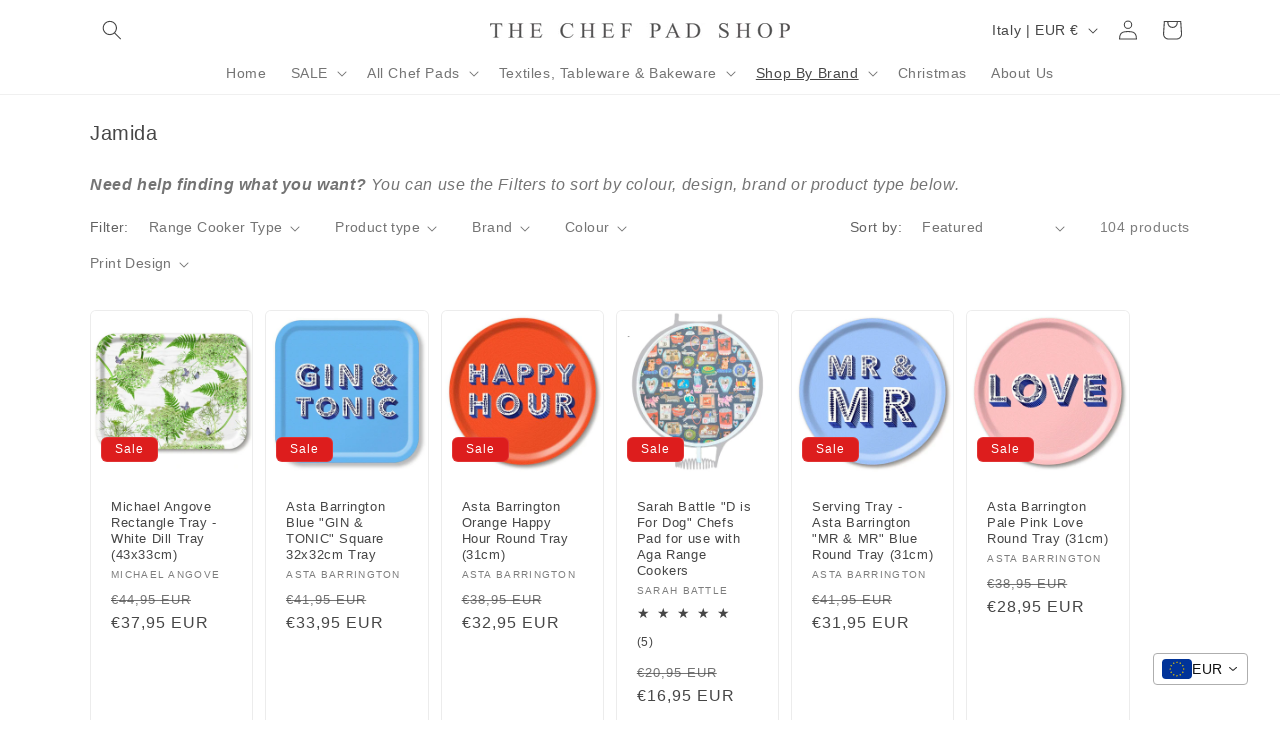

--- FILE ---
content_type: image/svg+xml
request_url: https://cdn-sf.vitals.app/cdn-assets/trust-badges/en/square/premium.svg?v=5
body_size: 957
content:
<svg xmlns="http://www.w3.org/2000/svg" class="vtl-tb-main-widget__badge-img" width="90" viewBox="0 0 250 160" style="height:auto!important;enable-background:new 0 0 250 160">
  <style>.stT60182_premium{fill:##COLOR0##!important}</style>
  <path style="fill:#fff!important" d="M10 12.5h230v135H10z"/>
  <path d="M240.4 147.9H9.6V12.1h230.8v135.8zm-230-.8h229.3V12.9H10.4v134.2z" style="fill:#7c7c7c!important"/>
  <path class="stT60182_premium" d="M19.9 93h210.2v44.1H19.9z"/>
  <path d="M61.2 113.7c0 2.4-.4 4.7-1.3 6.7s-2.1 3.7-3.7 4.9l6 3.7-4 3.1-6.7-4.5-1.5.3c-.5.1-1 .1-1.5.1-3.8 0-6.9-1.3-9.2-4-2.3-2.7-3.5-6.1-3.5-10.2v-.4c0-4.1 1.2-7.5 3.5-10.2s5.4-4.1 9.2-4.1c3.8 0 6.9 1.4 9.3 4.1s3.5 6.1 3.5 10.2v.3zm-5.6-.4c0-2.9-.6-5.3-1.8-7.1-1.2-1.8-3-2.7-5.4-2.7s-4.1.9-5.3 2.7-1.7 4.2-1.7 7.1v.5c0 3 .6 5.3 1.8 7.1s2.9 2.7 5.3 2.7 4.2-.9 5.4-2.7 1.8-4.2 1.8-7.1v-.5zm20-13.8v3.4l-3 .6v14.7c0 1.9.5 3.2 1.5 4.2 1 .9 2.4 1.4 4.1 1.4 1.8 0 3.1-.5 4.1-1.4 1-.9 1.5-2.3 1.5-4.2v-14.7l-3-.6v-3.4h11.6v3.4l-3 .6v14.7c0 3.2-1 5.6-3.1 7.3s-4.8 2.6-8.2 2.6c-3.4 0-6.1-.9-8.1-2.6-2.1-1.7-3.1-4.1-3.1-7.3v-14.7l-3-.6v-3.4h11.7zm17.1 24.7 2-.3 8.5-24.4h5.8l8.5 24.4 2 .3v3.4h-9.6v-3.4l1.9-.3-1.2-3.9h-9.1l-1.2 3.9 1.9.3v3.4h-9.6v-3.4zm10.2-8.4h6.4l-3.2-9.9h-.1l-3.1 9.9zm19.3 11.8v-3.4l3-.6v-20.2l-3-.6v-3.4h11.6v3.4l-3 .6v19.8h7.9l.3-3.5h4.3v7.9h-21.1zm23.9-24.7v-3.4h11.6v3.4l-3 .6v20.2l3 .6v3.4h-11.6v-3.4l3-.6v-20.2l-3-.6zm39.3-3.4v7.5h-4.3l-.2-3.1h-5.2v19.8l3 .6v3.4H167v-3.4l3-.6v-19.8h-5.2l-.2 3.1h-4.3v-7.5h25.1zm13.2 3.4-2.3.3 4.4 9.2h.1l4.4-9.2-2.3-.3v-3.4h10.6v3.4l-2.4.4-7.6 14.4v5.9l3 .6v3.4h-11.6v-3.4l3-.6v-6.2l-7.5-14.1-2.4-.4v-3.4h10.6v3.4z" style="fill:#f8faff!important"/>
  <path d="M48.7 58.5c2.9 0 5.1.7 6.8 2.2 1.7 1.5 2.5 3.4 2.5 5.8s-.8 4.3-2.5 5.8-3.9 2.2-6.8 2.2h-4.2v5.6l2.7.5v3H36.7v-3l2.7-.5V62l-2.7-.5v-3h12zm-4.3 12.1h4.2c1.4 0 2.5-.4 3.2-1.1s1.1-1.7 1.1-2.9-.4-2.2-1.1-3c-.7-.8-1.8-1.2-3.2-1.2h-4.2v8.2zm27.2-12.1c2.9 0 5.1.7 6.7 2 1.6 1.3 2.4 3.1 2.4 5.4 0 1.3-.3 2.4-1 3.3-.7.9-1.7 1.7-3 2.3 1.5.4 2.6 1.2 3.2 2.2.6 1 1 2.3 1 3.8v1.3c0 .6.1 1 .3 1.3s.6.5 1.1.5l.6.1v3h-2.6c-1.6 0-2.8-.4-3.5-1.3-.7-.9-1-2-1-3.4v-1.4c0-1.2-.3-2.2-1-2.9-.7-.7-1.6-1.1-2.8-1.1h-4v6.6l2.7.5v3H60.3v-3l2.7-.5V62l-2.7-.5v-3h11.3zM68 69.6h3.5c1.4 0 2.5-.3 3.2-.9s1.1-1.5 1.1-2.6-.3-2-1-2.7c-.7-.7-1.7-1-3.1-1H68v7.2zm33.5 3H93v7.2h8.1l.2-3h3.8v6.9H85.3v-3l2.7-.5V62l-2.7-.5v-3h19.9v6.9h-3.9l-.2-3h-8v6.3h8.5v3.9zm31.3-7.6h-.1L126 83.6h-3.4l-6.7-18.5h-.1l.5 11v4l2.7.5v3h-10.4v-3l2.7-.5V62l-2.7-.5v-3h9.3l6.4 18.5h.1l6.5-18.5h9.3v3l-2.7.5v18l2.7.5v3h-10.4v-3l2.7-.5v-4l.3-11zm9.8-3.5v-3H153v3l-2.7.5v18l2.7.5v3h-10.4v-3l2.7-.5V62l-2.7-.5zm23.1-3v3l-2.7.5v13.1c0 1.7.4 2.9 1.3 3.7.9.8 2.1 1.2 3.7 1.2s2.8-.4 3.7-1.2c.9-.8 1.3-2.1 1.3-3.7V62l-2.7-.5v-3h10.4v3l-2.7.5v13.1c0 2.8-.9 5-2.8 6.5s-4.3 2.3-7.3 2.3-5.4-.8-7.3-2.3c-1.8-1.5-2.8-3.7-2.8-6.5V62l-2.7-.5v-3h10.6zm41.6 6.5h-.1l-6.7 18.6h-3.4l-6.7-18.5h-.1l.5 11v4l2.7.5v3H183v-3l2.7-.5V62l-2.7-.5v-3h9.3l6.4 18.5h.1l6.5-18.5h9.3v3l-2.7.5v18l2.7.5v3h-10.4v-3l2.7-.5v-4l.4-11z" style="fill:#303030!important"/>
  <path class="stT60182_premium" d="m125.7 22.9 4 8.1 8.9 1.3-6.4 6.3 1.5 8.8-8-4.1-7.9 4.1 1.5-8.8-6.5-6.3 8.9-1.3zm-30.6 5.3 2.3 4.6 5 .7-3.6 3.6.8 5-4.5-2.4-4.5 2.4.9-5-3.7-3.6 5.1-.7zm-30.6 0 2.3 4.6 5 .7-3.6 3.6.8 5-4.5-2.4-4.5 2.4.9-5-3.7-3.6 5.1-.7zm91.8 0 2.3 4.6 5 .7-3.6 3.6.8 5-4.5-2.4-4.5 2.4.9-5-3.7-3.6 5.1-.7zm30.6 0 2.3 4.6 5 .7-3.6 3.6.8 5-4.5-2.4-4.5 2.4.9-5-3.7-3.6 5.1-.7z"/>
</svg>
